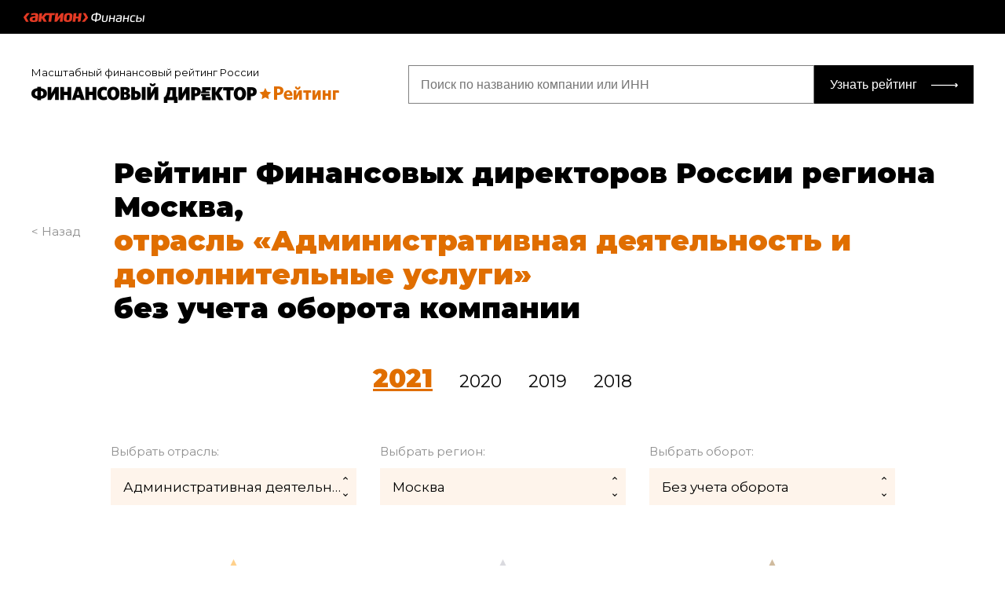

--- FILE ---
content_type: text/html; charset=UTF-8
request_url: https://rating.fd.ru/rating?industry=%D0%90%D0%B4%D0%BC%D0%B8%D0%BD%D0%B8%D1%81%D1%82%D1%80%D0%B0%D1%82%D0%B8%D0%B2%D0%BD%D0%B0%D1%8F+%D0%B4%D0%B5%D1%8F%D1%82%D0%B5%D0%BB%D1%8C%D0%BD%D0%BE%D1%81%D1%82%D1%8C+%D0%B8+%D0%B4%D0%BE%D0%BF%D0%BE%D0%BB%D0%BD%D0%B8%D1%82%D0%B5%D0%BB%D1%8C%D0%BD%D1%8B%D0%B5+%D1%83%D1%81%D0%BB%D1%83%D0%B3%D0%B8&region=%D0%9C%D0%BE%D1%81%D0%BA%D0%B2%D0%B0&page=35&ratingIndex=3481
body_size: 9940
content:
<!DOCTYPE html>
<html lang="ru-RU">
<head>
    <meta charset="UTF-8"/>
    <meta charset="utf-8">
    <meta name="viewport" content="width=device-width, initial-scale=1, shrink-to-fit=no">
    <title>Рейтинг Финансовых директоров России региона Москва, отрасль «Административная деятельность и дополнительные услуги» без учета оборота компании</title>
    <link href="/css/vendor/owlcarousel/owl.carousel.min.css" rel="stylesheet">
<link href="/css/vendor/owlcarousel/owl.theme.default.min.css" rel="stylesheet">
<link href="/css/rating.scheme.css" rel="stylesheet">
<link href="/css/rx-login.css" rel="stylesheet">
<link href="/css/popup.css" rel="stylesheet">
<link href="/css/rating.main.css" rel="stylesheet">
<link href="/css/main-block.css?15062022" rel="stylesheet">    <meta name="csrf-param" content="_csrf">
<meta name="csrf-token" content="qP_Jh-khk8UZdKibfsn4Vy8uP1gsZJgsACm5aMaL9x-elKDInHjlrkYbmeIXgqw-dR1JIFQj92F2Wogus8KUZg==">

    <script>
        var id2UserData = [];
    </script>

    <!-- Yandex.Metrika counter -->
    <script type="text/javascript">
        (function (m, e, t, r, i, k, a) {
            m[i] = m[i] || function () {
                (m[i].a = m[i].a || []).push(arguments)
            };
            m[i].l = 1 * new Date();
            k = e.createElement(t), a = e.getElementsByTagName(t)[0], k.async = 1, k.src = r, a.parentNode.insertBefore(k, a)
        })
        (window, document, "script", "https://mc.yandex.ru/metrika/tag.js", "ym");

        ym(694909, "init", {
            clickmap: true,
            trackLinks: true,
            accurateTrackBounce: true,
            webvisor: true
        });
    </script>

    <!-- start Google Analytics -->
    <script type="text/javascript">
        var _gaq = _gaq || [];
        _gaq.push(['_setAccount', 'UA-1199242-10']);
        _gaq.push(['_setDomainName', '.fd.ru']);
        _gaq.push(['_addOrganic', 'mail.ru', 'q']);
        _gaq.push(['_addOrganic', 'rambler.ru', 'words']);
        _gaq.push(['_addOrganic', 'nova.rambler.ru', 'query']);
        _gaq.push(['_addOrganic', 'nigma.ru', 's']);
        _gaq.push(['_addOrganic', 'blogs.yandex.ru', 'text']);
        _gaq.push(['_addOrganic', 'webalta.ru', 'q']);
        _gaq.push(['_addOrganic', 'aport.ru', 'r']);
        _gaq.push(['_addOrganic', 'akavita.by', 'z']);
        _gaq.push(['_addOrganic', 'meta.ua', 'q']);
        _gaq.push(['_addOrganic', 'bigmir.net', 'q']);
        _gaq.push(['_addOrganic', 'tut.by', 'query']);
        _gaq.push(['_addOrganic', 'all.by', 'query']);
        _gaq.push(['_addOrganic', 'i.ua', 'q']);
        _gaq.push(['_addOrganic', 'online.ua', 'q']);
        _gaq.push(['_addOrganic', 'a.ua', 's']);
        _gaq.push(['_addOrganic', 'ukr.net', 'search_query']);
        _gaq.push(['_addOrganic', 'search.com.ua', 'q']);
        _gaq.push(['_addOrganic', 'search.ua', 'query']);
        _gaq.push(['_addOrganic', 'poisk.ru', 'text']);
        _gaq.push(['_addOrganic', 'km.ru', 'sq']);
        _gaq.push(['_addOrganic', 'liveinternet.ru', 'ask']);
        _gaq.push(['_addOrganic', 'gogo.ru', 'q']);
        _gaq.push(['_addOrganic', 'gde.ru', 'keywords']);
        _gaq.push(['_addOrganic', 'quintura.ru', 'request']);
        _gaq.push(['_addOrganic', 'blogsearch.google.ru', 'q', true]);
        _gaq.push(['_addOrganic', 'google.com.ua', 'q', true]);
        _gaq.push(['_addOrganic', 'images.yandex.ru', 'q', true]);
        _gaq.push(['_addOrganic', 'poisk.ngs.ru', 'q']);
        _gaq.push(['_addOrganic', 'ru.yahoo.com', 'p']);
        _gaq.push(['_addOrganic', 'search.livetool.ru', 'text']);
        _gaq.push(['_addOrganic', 'search.qip.ru', 'query']);
        _gaq.push(['_addOrganic', 'search.ukr.net', 'search_query']);

        _gaq.push(['_trackPageview']);
        _gaq.push(['_trackPageLoadTime']);
        (function () {
            var ga = document.createElement('script');
            ga.type = 'text/javascript';
            ga.async = true;
            ga.src = ('https:' == document.location.protocol ? 'https://ssl' : 'http://www') + '.google-analytics.com/ga.js';
            var s = document.getElementsByTagName('script')[0];
            s.parentNode.insertBefore(ga, s);
        })();
    </script>
    <!-- finish Google Analytics -->
</head>
<body class="page__second">
    <header>
        <a href="/" class="logo__fa">Актион :: Финансы</a>
        <div class="action__container">
            <div class="header__menu" id="loginblock">
            </div>
        </div>
    </header>
    <div>
            <main>
        <div class="wrapper">
                                        <section class="section__header">
                    <a href="/" class="logo__fd">Масштабный финансовый рейтинг России</a>
                    <form class="form__searchrating" id="form__searchrating" action="/search" method="get">
                        <div class="search__rating">
                            <input type="search" name="search__rating" required placeholder="Поиск по названию компании или ИНН">
                            <button type="submit">Узнать рейтинг</button>
                        </div>
                    </form>
                </section>
                    </div>
        
<div class="jumbotron">
    <div class="wrapper">
        <div class="left__cell">
            <a class="back" href="/rating">&lt; Назад</a>            <h1 class="h2">Рейтинг Финансовых директоров России региона Москва, <span class='link__orange'>отрасль «Административная деятельность и дополнительные услуги»</span> без учета оборота компании</h1>
        </div>
        <form class="form__rating" method="get" autocomplete="off" action="/rating">
            <div class="rating__years">
                <nav class="rating__yearslist">
                                            <a class="active" href="/rating?year=2021">2021</a>                                            <a class="" href="/rating?year=2020">2020</a>                                            <a class="" href="/rating?year=2019">2019</a>                                            <a class="" href="/rating?year=2018">2018</a>                                    </nav>
                <input type="hidden" name="year" value="2021">
                <div class="rating__tabpanel" role="tabpanel">
                    
<div class="rating__filter">
    <label for="filter__dep">
        <span>Выбрать отрасль:</span>
        <input type="text" name="industry" id="filter__dep"
               value="Административная деятельность и дополнительные услуги" readonly>
        <ul>
                            <li><a href="">Все отрасли</a></li>
                            <li><a href="">Сельское хозяйство</a></li>
                            <li><a href="">Добыча полезных ископаемых</a></li>
                            <li><a href="">Производство и промышленность</a></li>
                            <li><a href="">Обеспечение электрической энергией, газом и паром</a></li>
                            <li><a href="">Водоснабжение и утилизации отходов</a></li>
                            <li><a href="">Строительство</a></li>
                            <li><a href="">Торговля оптовая и розничная</a></li>
                            <li><a href="">Транспорт</a></li>
                            <li><a href="">Гостиничный бизнес и общепит</a></li>
                            <li><a href="">Телекоммуникации и связь</a></li>
                            <li><a href="">Финансы и страхование</a></li>
                            <li><a href="">Недвижимость</a></li>
                            <li><a href="">Аудит, консалтинг, научная и техническая деятельность</a></li>
                            <li><a href="">Административная деятельность и дополнительные услуги</a></li>
                            <li><a href="">Государственное управление</a></li>
                            <li><a href="">Образование</a></li>
                            <li><a href="">Здравоохранение</a></li>
                            <li><a href="">Культура</a></li>
                            <li><a href="">Бытовые и прочие услуги</a></li>
                            <li><a href="">Домашние хозяйства</a></li>
                            <li><a href="">Деятельность международных организаций</a></li>
                    </ul>
    </label>
    <label for="filter__reg">
        <span>Выбрать регион:</span>
        <input type="text" name="region" id="filter__reg" value="Москва"
               readonly>
        <ul>
                            <li><a href="">Вся Россия</a></li>
                            <li><a href="">Алтайский край</a></li>
                            <li><a href="">Амурская область</a></li>
                            <li><a href="">Архангельская область</a></li>
                            <li><a href="">Астраханская область</a></li>
                            <li><a href="">Байконур</a></li>
                            <li><a href="">Белгородская область</a></li>
                            <li><a href="">Брянская область</a></li>
                            <li><a href="">Владимирская область</a></li>
                            <li><a href="">Волгоградская область</a></li>
                            <li><a href="">Вологодская область</a></li>
                            <li><a href="">Воронежская область</a></li>
                            <li><a href="">Еврейская автономная область</a></li>
                            <li><a href="">Забайкальский край</a></li>
                            <li><a href="">Ивановская область</a></li>
                            <li><a href="">Иркутская область</a></li>
                            <li><a href="">Кабардино-Балкарская Республика</a></li>
                            <li><a href="">Калининградская область</a></li>
                            <li><a href="">Калужская область</a></li>
                            <li><a href="">Камчатский край</a></li>
                            <li><a href="">Кемеровская область</a></li>
                            <li><a href="">Кировская область</a></li>
                            <li><a href="">Костромская область</a></li>
                            <li><a href="">Краснодарский край</a></li>
                            <li><a href="">Красноярский край</a></li>
                            <li><a href="">Курганская область</a></li>
                            <li><a href="">Курская область</a></li>
                            <li><a href="">Ленинградская область</a></li>
                            <li><a href="">Липецкая область</a></li>
                            <li><a href="">Магаданская область</a></li>
                            <li><a href="">Москва</a></li>
                            <li><a href="">Московская область</a></li>
                            <li><a href="">Мурманская область</a></li>
                            <li><a href="">Ненецкий автономный округ</a></li>
                            <li><a href="">Нижегородская область</a></li>
                            <li><a href="">Новгородская область</a></li>
                            <li><a href="">Новосибирская область</a></li>
                            <li><a href="">Омская область</a></li>
                            <li><a href="">Оренбургская область</a></li>
                            <li><a href="">Орловская область</a></li>
                            <li><a href="">Пензенская область</a></li>
                            <li><a href="">Пермский край</a></li>
                            <li><a href="">Приморский край</a></li>
                            <li><a href="">Псковская область</a></li>
                            <li><a href="">Республика Адыгея</a></li>
                            <li><a href="">Республика Алтай</a></li>
                            <li><a href="">Республика Башкортостан</a></li>
                            <li><a href="">Республика Бурятия</a></li>
                            <li><a href="">Республика Дагестан</a></li>
                            <li><a href="">Республика Ингушетия</a></li>
                            <li><a href="">Республика Калмыкия</a></li>
                            <li><a href="">Республика Карачаево-Черкесия</a></li>
                            <li><a href="">Республика Карелия</a></li>
                            <li><a href="">Республика Коми</a></li>
                            <li><a href="">Республика Крым</a></li>
                            <li><a href="">Республика Марий Эл</a></li>
                            <li><a href="">Республика Мордовия</a></li>
                            <li><a href="">Республика Саха (Якутия)</a></li>
                            <li><a href="">Республика Северная Осетия — Алания</a></li>
                            <li><a href="">Республика Татарстан</a></li>
                            <li><a href="">Республика Тыва</a></li>
                            <li><a href="">Республика Хакасия</a></li>
                            <li><a href="">Ростовская область</a></li>
                            <li><a href="">Рязанская область</a></li>
                            <li><a href="">Самарская область</a></li>
                            <li><a href="">Санкт-Петербург</a></li>
                            <li><a href="">Саратовская область</a></li>
                            <li><a href="">Сахалинская область</a></li>
                            <li><a href="">Свердловская область</a></li>
                            <li><a href="">Севастополь</a></li>
                            <li><a href="">Смоленская область</a></li>
                            <li><a href="">Ставропольский край</a></li>
                            <li><a href="">Тамбовская область</a></li>
                            <li><a href="">Тверская область</a></li>
                            <li><a href="">Томская область</a></li>
                            <li><a href="">Тульская область</a></li>
                            <li><a href="">Тюменская область</a></li>
                            <li><a href="">Удмуртская Республика</a></li>
                            <li><a href="">Ульяновская область</a></li>
                            <li><a href="">Хабаровский край</a></li>
                            <li><a href="">Ханты-Мансийский автономный округ Югра</a></li>
                            <li><a href="">Челябинская область</a></li>
                            <li><a href="">Чеченская республика</a></li>
                            <li><a href="">Чувашская Республика</a></li>
                            <li><a href="">Чукотский автономный округ</a></li>
                            <li><a href="">Ямало-Ненецкий автономный округ</a></li>
                            <li><a href="">Ярославская область</a></li>
                    </ul>
    </label>
    <label for="filter__ret">
        <span>Выбрать оборот:</span>
        <input type="text" name="balance" id="filter__ret" value="Без учета оборота"
               readonly>
        <ul>
                            <li><a href="">Без учета оборота</a></li>
                            <li><a href="">От 0 до 120 млн</a></li>
                            <li><a href="">От 120 до 800 млн</a></li>
                            <li><a href="">От 800 млн до 2 млрд</a></li>
                            <li><a href="">От 2 млрд до 50 млрд</a></li>
                            <li><a href="">От 50 млрд</a></li>
                    </ul>
    </label>
</div>
                    <div class="rating__result active" role="tab" id="2021">
                                                    
<div onclick="document.location.href='/rating/company/1077799005426';">
    <p class="rating__gold">1</p>
    <!--<p class="rating__delta">+25 666</p>-->
    <p class="rating__publish">Финансовый директор</p>
    <p class="rating__laureate">ФОНД "РОСКОНГРЕСС"</p>
    <p class="rating__score">1033.2 балла</p>
</div>
                                                    
<div onclick="document.location.href='/rating/company/1127746213462';">
    <p class="rating__silver">2</p>
    <!--<p class="rating__delta">+25 666</p>-->
    <p class="rating__publish">Финансовый директор</p>
    <p class="rating__laureate">ООО "ДЕНТСПЛАЙ СИРОНА"</p>
    <p class="rating__score">1013.2 баллов</p>
</div>
                                                    
<div onclick="document.location.href='/rating/company/1096315004720';">
    <p class="rating__bronze">3</p>
    <!--<p class="rating__delta">+25 666</p>-->
    <p class="rating__publish">Финансовый директор</p>
    <p class="rating__laureate">ООО "СКМ"</p>
    <p class="rating__score">1010.2 баллов</p>
</div>
                                            </div>
                </div>
            </div>
        </form>
    </div>
</div>
<div class="wrapper">
    <ol class="ratinglist">
                    <li class="ratinglist__header">
                <span class="ratinglist_counter"></span>
                <picture class="ratinglist_image"></picture>
                <span class="ratinglist_company">Название компании</span>
                <span class="ratinglist_name">Участник</span>
                <span class="ratinglist_score">Баллы</span>
            </li>
                <li data-key="21304868">
<span class="ratinglist_counter" rating-index="341">341</span>
<picture class="ratinglist_image icon-tag_administrative"></picture>
<a href="/rating/company/5167746386770" class="ratinglist_company">
    ООО "НОВАТОР"</a>
<span class="ratinglist_name">
    <samp>Финансовый директор</samp>
    <ins class="link__add">
        <a href="" data-target="popup__fio" data-ogrn="5167746386770">Добавить данные</a>
    </ins>
</span>
<span class="ratinglist_score">787.2</span></li>
<li data-key="21385285">
<span class="ratinglist_counter" rating-index="342">342</span>
<picture class="ratinglist_image icon-tag_administrative"></picture>
<a href="/rating/company/1057746107132" class="ratinglist_company">
    ООО"СИ-КОРП"</a>
<span class="ratinglist_name">
    <samp>Финансовый директор</samp>
    <ins class="link__add">
        <a href="" data-target="popup__fio" data-ogrn="1057746107132">Добавить данные</a>
    </ins>
</span>
<span class="ratinglist_score">787.2</span></li>
<li data-key="21330981">
<span class="ratinglist_counter" rating-index="343">343</span>
<picture class="ratinglist_image icon-tag_administrative"></picture>
<a href="/rating/company/1167746655581" class="ratinglist_company">
    ООО "ТУРОПЕРАТОР РУСЬ"</a>
<span class="ratinglist_name">
    <samp>Финансовый директор</samp>
    <ins class="link__add">
        <a href="" data-target="popup__fio" data-ogrn="1167746655581">Добавить данные</a>
    </ins>
</span>
<span class="ratinglist_score">787.2</span></li>
<li data-key="21325861">
<span class="ratinglist_counter" rating-index="344">344</span>
<picture class="ratinglist_image icon-tag_administrative"></picture>
<a href="/rating/company/1157746011587" class="ratinglist_company">
    ООО "РУСЬ-ИНТЕЛ"</a>
<span class="ratinglist_name">
    <samp>Финансовый директор</samp>
    <ins class="link__add">
        <a href="" data-target="popup__fio" data-ogrn="1157746011587">Добавить данные</a>
    </ins>
</span>
<span class="ratinglist_score">787.2</span></li>
<li data-key="21330992">
<span class="ratinglist_counter" rating-index="345">345</span>
<picture class="ratinglist_image icon-tag_administrative"></picture>
<a href="/rating/company/1177746577216" class="ratinglist_company">
    ООО "ВИЗА СЕРВИС"</a>
<span class="ratinglist_name">
    <samp>Финансовый директор</samp>
    <ins class="link__add">
        <a href="" data-target="popup__fio" data-ogrn="1177746577216">Добавить данные</a>
    </ins>
</span>
<span class="ratinglist_score">787.1</span></li>
<li data-key="21393817">
<span class="ratinglist_counter" rating-index="346">346</span>
<picture class="ratinglist_image icon-tag_administrative"></picture>
<a href="/rating/company/1027739287630" class="ratinglist_company">
    ООО "АНТИК-ЛГ"</a>
<span class="ratinglist_name">
    <samp>Финансовый директор</samp>
    <ins class="link__add">
        <a href="" data-target="popup__fio" data-ogrn="1027739287630">Добавить данные</a>
    </ins>
</span>
<span class="ratinglist_score">787.1</span></li>
<li data-key="21320610">
<span class="ratinglist_counter" rating-index="347">347</span>
<picture class="ratinglist_image icon-tag_administrative"></picture>
<a href="/rating/company/1085003000411" class="ratinglist_company">
    ООО "АСК-ТУР"</a>
<span class="ratinglist_name">
    <samp>Финансовый директор</samp>
    <ins class="link__add">
        <a href="" data-target="popup__fio" data-ogrn="1085003000411">Добавить данные</a>
    </ins>
</span>
<span class="ratinglist_score">787.1</span></li>
<li data-key="21328735">
<span class="ratinglist_counter" rating-index="348">348</span>
<picture class="ratinglist_image icon-tag_administrative"></picture>
<a href="/rating/company/1147746316410" class="ratinglist_company">
    ООО "ВИАЛ ТРЕВЕЛ"</a>
<span class="ratinglist_name">
    <samp>Финансовый директор</samp>
    <ins class="link__add">
        <a href="" data-target="popup__fio" data-ogrn="1147746316410">Добавить данные</a>
    </ins>
</span>
<span class="ratinglist_score">787.1</span></li>
<li data-key="21369476">
<span class="ratinglist_counter" rating-index="349">349</span>
<picture class="ratinglist_image icon-tag_administrative"></picture>
<a href="/rating/company/1097746499586" class="ratinglist_company">
    ООО "АКАДЕМИЯ КЛИНИНГА"</a>
<span class="ratinglist_name">
    <samp>Финансовый директор</samp>
    <ins class="link__add">
        <a href="" data-target="popup__fio" data-ogrn="1097746499586">Добавить данные</a>
    </ins>
</span>
<span class="ratinglist_score">787.1</span></li>
<li data-key="21339104">
<span class="ratinglist_counter" rating-index="350">350</span>
<picture class="ratinglist_image icon-tag_administrative"></picture>
<a href="/rating/company/1117746816000" class="ratinglist_company">
    ООО "СТАДИКУБ"</a>
<span class="ratinglist_name">
    <samp>Финансовый директор</samp>
    <ins class="link__add">
        <a href="" data-target="popup__fio" data-ogrn="1117746816000">Добавить данные</a>
    </ins>
</span>
<span class="ratinglist_score">787.1</span></li>
<ul class="pagination"><li class="prev"><a href="/rating/index?industry=%D0%90%D0%B4%D0%BC%D0%B8%D0%BD%D0%B8%D1%81%D1%82%D1%80%D0%B0%D1%82%D0%B8%D0%B2%D0%BD%D0%B0%D1%8F+%D0%B4%D0%B5%D1%8F%D1%82%D0%B5%D0%BB%D1%8C%D0%BD%D0%BE%D1%81%D1%82%D1%8C+%D0%B8+%D0%B4%D0%BE%D0%BF%D0%BE%D0%BB%D0%BD%D0%B8%D1%82%D0%B5%D0%BB%D1%8C%D0%BD%D1%8B%D0%B5+%D1%83%D1%81%D0%BB%D1%83%D0%B3%D0%B8&amp;region=%D0%9C%D0%BE%D1%81%D0%BA%D0%B2%D0%B0&amp;page=34&amp;ratingIndex=3481&amp;per-page=10" data-page="33">&laquo;</a></li>
<li><a href="/rating/index?industry=%D0%90%D0%B4%D0%BC%D0%B8%D0%BD%D0%B8%D1%81%D1%82%D1%80%D0%B0%D1%82%D0%B8%D0%B2%D0%BD%D0%B0%D1%8F+%D0%B4%D0%B5%D1%8F%D1%82%D0%B5%D0%BB%D1%8C%D0%BD%D0%BE%D1%81%D1%82%D1%8C+%D0%B8+%D0%B4%D0%BE%D0%BF%D0%BE%D0%BB%D0%BD%D0%B8%D1%82%D0%B5%D0%BB%D1%8C%D0%BD%D1%8B%D0%B5+%D1%83%D1%81%D0%BB%D1%83%D0%B3%D0%B8&amp;region=%D0%9C%D0%BE%D1%81%D0%BA%D0%B2%D0%B0&amp;page=30&amp;ratingIndex=3481&amp;per-page=10" data-page="29">30</a></li>
<li><a href="/rating/index?industry=%D0%90%D0%B4%D0%BC%D0%B8%D0%BD%D0%B8%D1%81%D1%82%D1%80%D0%B0%D1%82%D0%B8%D0%B2%D0%BD%D0%B0%D1%8F+%D0%B4%D0%B5%D1%8F%D1%82%D0%B5%D0%BB%D1%8C%D0%BD%D0%BE%D1%81%D1%82%D1%8C+%D0%B8+%D0%B4%D0%BE%D0%BF%D0%BE%D0%BB%D0%BD%D0%B8%D1%82%D0%B5%D0%BB%D1%8C%D0%BD%D1%8B%D0%B5+%D1%83%D1%81%D0%BB%D1%83%D0%B3%D0%B8&amp;region=%D0%9C%D0%BE%D1%81%D0%BA%D0%B2%D0%B0&amp;page=31&amp;ratingIndex=3481&amp;per-page=10" data-page="30">31</a></li>
<li><a href="/rating/index?industry=%D0%90%D0%B4%D0%BC%D0%B8%D0%BD%D0%B8%D1%81%D1%82%D1%80%D0%B0%D1%82%D0%B8%D0%B2%D0%BD%D0%B0%D1%8F+%D0%B4%D0%B5%D1%8F%D1%82%D0%B5%D0%BB%D1%8C%D0%BD%D0%BE%D1%81%D1%82%D1%8C+%D0%B8+%D0%B4%D0%BE%D0%BF%D0%BE%D0%BB%D0%BD%D0%B8%D1%82%D0%B5%D0%BB%D1%8C%D0%BD%D1%8B%D0%B5+%D1%83%D1%81%D0%BB%D1%83%D0%B3%D0%B8&amp;region=%D0%9C%D0%BE%D1%81%D0%BA%D0%B2%D0%B0&amp;page=32&amp;ratingIndex=3481&amp;per-page=10" data-page="31">32</a></li>
<li><a href="/rating/index?industry=%D0%90%D0%B4%D0%BC%D0%B8%D0%BD%D0%B8%D1%81%D1%82%D1%80%D0%B0%D1%82%D0%B8%D0%B2%D0%BD%D0%B0%D1%8F+%D0%B4%D0%B5%D1%8F%D1%82%D0%B5%D0%BB%D1%8C%D0%BD%D0%BE%D1%81%D1%82%D1%8C+%D0%B8+%D0%B4%D0%BE%D0%BF%D0%BE%D0%BB%D0%BD%D0%B8%D1%82%D0%B5%D0%BB%D1%8C%D0%BD%D1%8B%D0%B5+%D1%83%D1%81%D0%BB%D1%83%D0%B3%D0%B8&amp;region=%D0%9C%D0%BE%D1%81%D0%BA%D0%B2%D0%B0&amp;page=33&amp;ratingIndex=3481&amp;per-page=10" data-page="32">33</a></li>
<li><a href="/rating/index?industry=%D0%90%D0%B4%D0%BC%D0%B8%D0%BD%D0%B8%D1%81%D1%82%D1%80%D0%B0%D1%82%D0%B8%D0%B2%D0%BD%D0%B0%D1%8F+%D0%B4%D0%B5%D1%8F%D1%82%D0%B5%D0%BB%D1%8C%D0%BD%D0%BE%D1%81%D1%82%D1%8C+%D0%B8+%D0%B4%D0%BE%D0%BF%D0%BE%D0%BB%D0%BD%D0%B8%D1%82%D0%B5%D0%BB%D1%8C%D0%BD%D1%8B%D0%B5+%D1%83%D1%81%D0%BB%D1%83%D0%B3%D0%B8&amp;region=%D0%9C%D0%BE%D1%81%D0%BA%D0%B2%D0%B0&amp;page=34&amp;ratingIndex=3481&amp;per-page=10" data-page="33">34</a></li>
<li class="strong"><a href="/rating/index?industry=%D0%90%D0%B4%D0%BC%D0%B8%D0%BD%D0%B8%D1%81%D1%82%D1%80%D0%B0%D1%82%D0%B8%D0%B2%D0%BD%D0%B0%D1%8F+%D0%B4%D0%B5%D1%8F%D1%82%D0%B5%D0%BB%D1%8C%D0%BD%D0%BE%D1%81%D1%82%D1%8C+%D0%B8+%D0%B4%D0%BE%D0%BF%D0%BE%D0%BB%D0%BD%D0%B8%D1%82%D0%B5%D0%BB%D1%8C%D0%BD%D1%8B%D0%B5+%D1%83%D1%81%D0%BB%D1%83%D0%B3%D0%B8&amp;region=%D0%9C%D0%BE%D1%81%D0%BA%D0%B2%D0%B0&amp;page=35&amp;ratingIndex=3481&amp;per-page=10" data-page="34">35</a></li>
<li><a href="/rating/index?industry=%D0%90%D0%B4%D0%BC%D0%B8%D0%BD%D0%B8%D1%81%D1%82%D1%80%D0%B0%D1%82%D0%B8%D0%B2%D0%BD%D0%B0%D1%8F+%D0%B4%D0%B5%D1%8F%D1%82%D0%B5%D0%BB%D1%8C%D0%BD%D0%BE%D1%81%D1%82%D1%8C+%D0%B8+%D0%B4%D0%BE%D0%BF%D0%BE%D0%BB%D0%BD%D0%B8%D1%82%D0%B5%D0%BB%D1%8C%D0%BD%D1%8B%D0%B5+%D1%83%D1%81%D0%BB%D1%83%D0%B3%D0%B8&amp;region=%D0%9C%D0%BE%D1%81%D0%BA%D0%B2%D0%B0&amp;page=36&amp;ratingIndex=3481&amp;per-page=10" data-page="35">36</a></li>
<li><a href="/rating/index?industry=%D0%90%D0%B4%D0%BC%D0%B8%D0%BD%D0%B8%D1%81%D1%82%D1%80%D0%B0%D1%82%D0%B8%D0%B2%D0%BD%D0%B0%D1%8F+%D0%B4%D0%B5%D1%8F%D1%82%D0%B5%D0%BB%D1%8C%D0%BD%D0%BE%D1%81%D1%82%D1%8C+%D0%B8+%D0%B4%D0%BE%D0%BF%D0%BE%D0%BB%D0%BD%D0%B8%D1%82%D0%B5%D0%BB%D1%8C%D0%BD%D1%8B%D0%B5+%D1%83%D1%81%D0%BB%D1%83%D0%B3%D0%B8&amp;region=%D0%9C%D0%BE%D1%81%D0%BA%D0%B2%D0%B0&amp;page=37&amp;ratingIndex=3481&amp;per-page=10" data-page="36">37</a></li>
<li><a href="/rating/index?industry=%D0%90%D0%B4%D0%BC%D0%B8%D0%BD%D0%B8%D1%81%D1%82%D1%80%D0%B0%D1%82%D0%B8%D0%B2%D0%BD%D0%B0%D1%8F+%D0%B4%D0%B5%D1%8F%D1%82%D0%B5%D0%BB%D1%8C%D0%BD%D0%BE%D1%81%D1%82%D1%8C+%D0%B8+%D0%B4%D0%BE%D0%BF%D0%BE%D0%BB%D0%BD%D0%B8%D1%82%D0%B5%D0%BB%D1%8C%D0%BD%D1%8B%D0%B5+%D1%83%D1%81%D0%BB%D1%83%D0%B3%D0%B8&amp;region=%D0%9C%D0%BE%D1%81%D0%BA%D0%B2%D0%B0&amp;page=38&amp;ratingIndex=3481&amp;per-page=10" data-page="37">38</a></li>
<li><a href="/rating/index?industry=%D0%90%D0%B4%D0%BC%D0%B8%D0%BD%D0%B8%D1%81%D1%82%D1%80%D0%B0%D1%82%D0%B8%D0%B2%D0%BD%D0%B0%D1%8F+%D0%B4%D0%B5%D1%8F%D1%82%D0%B5%D0%BB%D1%8C%D0%BD%D0%BE%D1%81%D1%82%D1%8C+%D0%B8+%D0%B4%D0%BE%D0%BF%D0%BE%D0%BB%D0%BD%D0%B8%D1%82%D0%B5%D0%BB%D1%8C%D0%BD%D1%8B%D0%B5+%D1%83%D1%81%D0%BB%D1%83%D0%B3%D0%B8&amp;region=%D0%9C%D0%BE%D1%81%D0%BA%D0%B2%D0%B0&amp;page=39&amp;ratingIndex=3481&amp;per-page=10" data-page="38">39</a></li>
<li class="next"><a href="/rating/index?industry=%D0%90%D0%B4%D0%BC%D0%B8%D0%BD%D0%B8%D1%81%D1%82%D1%80%D0%B0%D1%82%D0%B8%D0%B2%D0%BD%D0%B0%D1%8F+%D0%B4%D0%B5%D1%8F%D1%82%D0%B5%D0%BB%D1%8C%D0%BD%D0%BE%D1%81%D1%82%D1%8C+%D0%B8+%D0%B4%D0%BE%D0%BF%D0%BE%D0%BB%D0%BD%D0%B8%D1%82%D0%B5%D0%BB%D1%8C%D0%BD%D1%8B%D0%B5+%D1%83%D1%81%D0%BB%D1%83%D0%B3%D0%B8&amp;region=%D0%9C%D0%BE%D1%81%D0%BA%D0%B2%D0%B0&amp;page=36&amp;ratingIndex=3481&amp;per-page=10" data-page="35">&raquo;</a></li></ul>    </ol>
</div>    </main>
    </div>
    <div class="popup popup__fio" id="popup__fio">
        <div class="popup__content">
            <div class="popup__close"></div>
            <div class="popup__body">
                <div class="popup__header">Добавить финансового директора</div>
                <form id="changename">
                    <label>Фамилия Имя Отчество</label>
                    <input type="text" name="fullname" placeholder="Иванов Иван Иванович">
                    <label>Должность</label>
                    <input type="text" name="post" placeholder="Финансовый директор">
                    <label>Общий стаж, лет</label>
                    <input type="number" name="experience" placeholder="10">
                    <label>Дата начала работы</label>
                    <input type="date" name="date" placeholder="12.03.2005">
                    <label>Город</label>
                    <input type="text" name="city" placeholder="Москва">
                    <input type="hidden" name="bitrix_id" value="0">
                    <!--<input type="text" name="phone" placeholder="Телефон">
                    <input type="text" name="email" placeholder="Email">-->
                    <input type="hidden" name="ogrn">
                    <button type="submit" class="button_black">Добавить</button>
                    <p class="success">Ваши данные отправлены на модерацию, в течение 24 часов будут опубликованы в
                        рейтинге</p>
                </form>
            </div>
        </div>
    </div>
    <footer>
        <section class="wrapper">
            <div class="footer__menu">
                <img src="/img/fd_r_logo.png" alt="Финансовый директор :: Рейтинг">
                <nav>
                    <a href="/page/faq">FAQ</a>                    <a href="/page/short">Методика</a>                    <a href="mailto:rating-fd@fd.ru">Контакты</a>                    <a href="mailto:rating-fd@fd.ru">Рекламодателям</a>                </nav>
                <a href="/" class="button__orange">Узнать рейтинг</a>
            </div>
            <div class="footer__copy">
                <p class="copy__policy">Все права защищены. Полное или частичное копирование любых материалов сайта
                    возможно только с письменного разрешения редакции. Нарушение авторских прав влечет за собой
                    ответственность в соответствии с законодательством РФ. Настоящий сайт не является средством массовой
                    информации. Любое использование материалов допускается только при наличии гиперссылки</p>
                <p class="copy__af">© Актион-Финансы, 2025</p>
            </div>
        </section>
    </footer>
<script src="/js/jquery-3.3.1.min.js"></script>
<script src="/js/vendor/owlcarousel/owl.carousel.min.js"></script>
<script src="/js/chart.js"></script>
<script src="/js/util.js"></script>
<script src="/js/rating.custom.js"></script>
<script src="/js/popup.js"></script>
<script src="/js/rating.main.js"></script>
<script type="text/javascript" src="https://vk.com/js/api/share.js?93" charset="windows-1251"></script>


<script>
    window.landingConfigs = {};
    window.landingConfigs.rootUrl = 'https://rating.fd.ru';
    window.landingConfigs.app = 'rating-fd-ru';
    window.landingConfigs.appId = 22;
    window.landingConfigs.callbackUrl = 'http%3A%2F%2Frating.fd.ru%2Frating%3Findustry%3D%25D0%2590%25D0%25B4%25D0%25BC%25D0%25B8%25D0%25BD%25D0%25B8%25D1%2581%25D1%2582%25D1%2580%25D0%25B0%25D1%2582%25D0%25B8%25D0%25B2%25D0%25BD%25D0%25B0%25D1%258F%2B%25D0%25B4%25D0%25B5%25D1%258F%25D1%2582%25D0%25B5%25D0%25BB%25D1%258C%25D0%25BD%25D0%25BE%25D1%2581%25D1%2582%25D1%258C%2B%25D0%25B8%2B%25D0%25B4%25D0%25BE%25D0%25BF%25D0%25BE%25D0%25BB%25D0%25BD%25D0%25B8%25D1%2582%25D0%25B5%25D0%25BB%25D1%258C%25D0%25BD%25D1%258B%25D0%25B5%2B%25D1%2583%25D1%2581%25D0%25BB%25D1%2583%25D0%25B3%25D0%25B8%26region%3D%25D0%259C%25D0%25BE%25D1%2581%25D0%25BA%25D0%25B2%25D0%25B0%26page%3D35%26ratingIndex%3D3481';
    window.landingConfigs.form = 4;
    window.landingConfigs.rand = 'b35a87446e3be1f456beeccd21b52916';
    window.landingConfigs.sig = 'af078d8073affa9131fe778cdfe3e8c7';
</script>

<noscript>
    <div><img src="https://mc.yandex.ru/watch/694909" style="position:absolute; left:-9999px;" alt=""/></div>
</noscript>
<!-- /Yandex.Metrika counter -->
<script type="text/javascript">
    var APP_ID = 22;
    var EMV_ID = 145;
    window.ID2_SITE_USER_ID = 0;
    var BLOCK_LOGIN = false;
    var senddata_login=false;
    var senddata_logout=false;
    var iduser = null;
    var id2user = {};

    function onActionEventsLoad() {
        window.ActionEvents.init({
            publicationCode: EMV_ID,
        });
    }

    function connectFallbackLoader() {
        var script = document.createElement('script');

        script.async = true;
        script.src = 'https://s3.action-media.ru/widgets/loader.js';
        script.onload = onLoadLoaderScript;

        document.getElementsByTagName('head')[0].appendChild(script);
    }

    //Подключаем loader
    function connectLoader() {
        var script = document.createElement('script');

        script.async = true;
        script.src = 'https://cdn.action-mcfr.ru/widgets/loader.js';
        script.onload = onLoadLoaderScript;

        document.getElementsByTagName('head')[0].appendChild(script);
    }

    //Загружаем виджет
    function onLoadLoaderScript() {
        window.WidgetLoader.load({ name: 'authButtonExternal' }, onAuthButtonLoad); // кнопка
        window.WidgetLoader.load({ name: 'marketingLib' }, onActionEventsLoad); // отправка событий
    }

    //Инициализируем виджет - на момент инициализации html элемент с id передаваемым в loginblock, должен быть доступен
    function onAuthButtonLoad() {
        window.ActionAuthButtonExternal.init({
            appid: APP_ID,
            emid: EMV_ID,
            user: iduser,
            loginblock: 'loginblock',
            theme: 'ss',
            supportlink: 'https://id2.action-media.ru/Feedback',
            reglink: 'https://id2.action-media.ru/Account/Registration?appid=22&callbackurl=http%3A%2F%2Frating.fd.ru%2Frating%3Findustry%3D%25D0%2590%25D0%25B4%25D0%25BC%25D0%25B8%25D0%25BD%25D0%25B8%25D1%2581%25D1%2582%25D1%2580%25D0%25B0%25D1%2582%25D0%25B8%25D0%25B2%25D0%25BD%25D0%25B0%25D1%258F%2B%25D0%25B4%25D0%25B5%25D1%258F%25D1%2582%25D0%25B5%25D0%25BB%25D1%258C%25D0%25BD%25D0%25BE%25D1%2581%25D1%2582%25D1%258C%2B%25D0%25B8%2B%25D0%25B4%25D0%25BE%25D0%25BF%25D0%25BE%25D0%25BB%25D0%25BD%25D0%25B8%25D1%2582%25D0%25B5%25D0%25BB%25D1%258C%25D0%25BD%25D1%258B%25D0%25B5%2B%25D1%2583%25D1%2581%25D0%25BB%25D1%2583%25D0%25B3%25D0%25B8%26region%3D%25D0%259C%25D0%25BE%25D1%2581%25D0%25BA%25D0%25B2%25D0%25B0%26page%3D35%26ratingIndex%3D3481&form=4&rand=b35a87446e3be1f456beeccd21b52916&sig=af078d8073affa9131fe778cdfe3e8c7',
            mode: 'prod',
            onUserChange: onUserChange,
            onTokenChange: onTokenChange,

        });


    }

    function onUserChange(a){
        window.ID2_SITE_USER_ID = a['id'];
    };

    function onTokenChange(a){
        window.userIdToken=window.ActionAuthButtonExternal.getTokenValue();
    };

    connectLoader();
</script>
<div class='popupauth'>
    <div class="form-close"></div>
    <div class="pop_up_block">
        <div id="rx-inline-block" style="width: 100%;">
            <form accept-charset="utf-8" action="https://id2.action-media.ru/Account/Login"
                  class="rx-box rx-box-inline rx-form" id="rx-form" method="POST" name="MainForm">
                <input name="appid" type="hidden" value="22"/>
                <input name="sig" type="hidden" value="af078d8073affa9131fe778cdfe3e8c7"/>
                <input name="rand" type="hidden" value="b35a87446e3be1f456beeccd21b52916"/>
                <input name="callbackurl" type="hidden" value="http%3A%2F%2Frating.fd.ru%2Frating%3Findustry%3D%25D0%2590%25D0%25B4%25D0%25BC%25D0%25B8%25D0%25BD%25D0%25B8%25D1%2581%25D1%2582%25D1%2580%25D0%25B0%25D1%2582%25D0%25B8%25D0%25B2%25D0%25BD%25D0%25B0%25D1%258F%2B%25D0%25B4%25D0%25B5%25D1%258F%25D1%2582%25D0%25B5%25D0%25BB%25D1%258C%25D0%25BD%25D0%25BE%25D1%2581%25D1%2582%25D1%258C%2B%25D0%25B8%2B%25D0%25B4%25D0%25BE%25D0%25BF%25D0%25BE%25D0%25BB%25D0%25BD%25D0%25B8%25D1%2582%25D0%25B5%25D0%25BB%25D1%258C%25D0%25BD%25D1%258B%25D0%25B5%2B%25D1%2583%25D1%2581%25D0%25BB%25D1%2583%25D0%25B3%25D0%25B8%26region%3D%25D0%259C%25D0%25BE%25D1%2581%25D0%25BA%25D0%25B2%25D0%25B0%26page%3D35%26ratingIndex%3D3481"/>
                <div class="rx-box-main">
                    <div class="rx-h1">Зарегистрируйтесь на сайте, чтобы добавить данные о финансовом директоре!</div>
                    <div class="rx-p"><p class="rx-p">Рейтинг финансового директора специальный проект Актион Финансы.
                            После регистрации вы сможете оформить пробный доступ к журналу «Финансовый директор»,
                            Системе «Финансовый директор», Сервису «Финансовый директор: Контрагенты» и Высшей школе
                            финансового директора. А также пользоваться сайтом fd.ru и остальными проектами</p></div>
                    <div class="rx-cascade">
                        <div class="rx-cascade-1">
                            <div class="rx-h2">У меня есть пароль</div>
                            <div class="rx-textbox-group">
                                <input class="rx-textbox rx-first" id="rx-user-field" name="login"
                                       placeholder="Эл. почта или логин" type="text"/>
                                <div class="rx-textbox-append rx-last" id="rx-pass-reading">
                                    <input class="rx-textbox" id="rx-pass-field" name="pass" placeholder="Пароль"
                                           type="password"/>
                                    <div class="rx-textbox-addon">
                                        <span class="rx-link rx-link-black rx-link-pseudo"
                                              id="rx-pass-remind">напомнить</span></div>
                                </div>
                                <div class="rx-textbox-append rx-transparent rx-hidden rx-last" id="rx-pass-reminding">
                                    <span class="rx-textbox">Пароль отправлен на почту</span>
                                    <div class="rx-textbox-addon">
                                        <span class="rx-whatever" id="rx-pass-read">Ввести</span></div>
                                </div>
                            </div>
                        </div>
                        <div class="rx-cascade-2">
                        </div>
                        <div class="rx-cascade-3">
                            <div class="rx-h2"> Я тут впервые</div>
                            <div class="rx-h2">
                                <a class="rx-link rx-button-yellow rx-registration paywall-reg-button"
                                   href="https://id2.action-media.ru/Account/Registration?appid=22&callbackurl=http%3A%2F%2Frating.fd.ru%2Frating%3Findustry%3D%25D0%2590%25D0%25B4%25D0%25BC%25D0%25B8%25D0%25BD%25D0%25B8%25D1%2581%25D1%2582%25D1%2580%25D0%25B0%25D1%2582%25D0%25B8%25D0%25B2%25D0%25BD%25D0%25B0%25D1%258F%2B%25D0%25B4%25D0%25B5%25D1%258F%25D1%2582%25D0%25B5%25D0%25BB%25D1%258C%25D0%25BD%25D0%25BE%25D1%2581%25D1%2582%25D1%258C%2B%25D0%25B8%2B%25D0%25B4%25D0%25BE%25D0%25BF%25D0%25BE%25D0%25BB%25D0%25BD%25D0%25B8%25D1%2582%25D0%25B5%25D0%25BB%25D1%258C%25D0%25BD%25D1%258B%25D0%25B5%2B%25D1%2583%25D1%2581%25D0%25BB%25D1%2583%25D0%25B3%25D0%25B8%26region%3D%25D0%259C%25D0%25BE%25D1%2581%25D0%25BA%25D0%25B2%25D0%25B0%26page%3D35%26ratingIndex%3D3481&form=4&rand=b35a87446e3be1f456beeccd21b52916&sig=af078d8073affa9131fe778cdfe3e8c7"
                                   rel="nofollow">
                                    <span>Зарегистрироваться</span>
                                </a>
                            </div>
                            <div class="rx__smalltitle">
                                И получить доступ на сайт<br/>
                                Займет минуту!
                            </div>
                        </div>
                    </div>
                    <div class="rx-cascade">
                        <div class="rx-cascade-1 rx-cascade-hint">
                            <div class="rx-submit">
                                <div class="rx-submit-hint rx-hidden" id="rx-hint-empty-user">
                                    Введите эл.&nbsp;почту или логин
                                </div>
                                <div class="rx-submit-hint rx-hidden" id="rx-hint-wrong-user">
                                    Неизвестная почта или логин
                                </div>
                                <div class="rx-submit-hint rx-hidden" id="rx-hint-wrong-pass">
                                    Неизвестная почта или&nbsp;логин
                                </div>
                                <div class="rx-submit-hint rx-hidden" id="rx-hint-empty-pass">
                                    Введите пароль
                                </div>
                            </div>
                        </div>
                        <div class="rx-cascade-2">
                        </div>
                    </div>
                    <div class="rx-cascade">
                        <div class="rx-submit">
                            <button class="rx-button rx-button-branded rx-button-large" id="rx-form-submit"
                                    type="submit">Войти
                            </button>
                            <div class="soc-reg-auth-container">
                                <div class="text-container h-hidden-mobile">или</div>
                                <div class="button-container" style="padding-top: 0;">
                                    <div class="id2-soc id2-socreg-vk"></div>
                                    <div class="id2-soc id2-socreg-fb"></div>
                                    <div class="id2-soc id2-socreg-ok"></div>
                                    <div class="id2-soc id2-socreg-ma"></div>
                                    <div class="id2-soc id2-socreg-go"></div>
                                    <div class="id2-soc id2-socreg-ya"></div>
                                </div>
                            </div>
                        </div>
                    </div>
                </div>
                <div class="rx-box-footer rx-footer rx-footer-inline">
                    <div class="rx-logo rx-logo-bravo">
                        &lt;Актион&gt;
                    </div>
                    Медиагруппа и сеть профессиональных сайтов
                </div>
            </form>
        </div>
    </div>
</div>
<div class="fancy-overlay"></div>
</body>
</html>


--- FILE ---
content_type: text/html; charset=UTF-8
request_url: https://rating.fd.ru/rating?csopid=c91c6ab7-ea0c-4e08-a6b7-60f2908c8906&industry=%D0%90%D0%B4%D0%BC%D0%B8%D0%BD%D0%B8%D1%81%D1%82%D1%80%D0%B0%D1%82%D0%B8%D0%B2%D0%BD%D0%B0%D1%8F+%D0%B4%D0%B5%D1%8F%D1%82%D0%B5%D0%BB%D1%8C%D0%BD%D0%BE%D1%81%D1%82%D1%8C+%D0%B8+%D0%B4%D0%BE%D0%BF%D0%BE%D0%BB%D0%BD%D0%B8%D1%82%D0%B5%D0%BB%D1%8C%D0%BD%D1%8B%D0%B5+%D1%83%D1%81%D0%BB%D1%83%D0%B3%D0%B8&page=35&ratingIndex=3481&region=%D0%9C%D0%BE%D1%81%D0%BA%D0%B2%D0%B0&targetcookiesync=ef0a86f0-1ea0-4137-97df-c6801bd604a8
body_size: 10274
content:
<!DOCTYPE html>
<html lang="ru-RU">
<head>
    <meta charset="UTF-8"/>
    <meta charset="utf-8">
    <meta name="viewport" content="width=device-width, initial-scale=1, shrink-to-fit=no">
    <title>Рейтинг Финансовых директоров России региона Москва, отрасль «Административная деятельность и дополнительные услуги» без учета оборота компании</title>
    <link href="/css/vendor/owlcarousel/owl.carousel.min.css" rel="stylesheet">
<link href="/css/vendor/owlcarousel/owl.theme.default.min.css" rel="stylesheet">
<link href="/css/rating.scheme.css" rel="stylesheet">
<link href="/css/rx-login.css" rel="stylesheet">
<link href="/css/popup.css" rel="stylesheet">
<link href="/css/rating.main.css" rel="stylesheet">
<link href="/css/main-block.css?15062022" rel="stylesheet">    <meta name="csrf-param" content="_csrf">
<meta name="csrf-token" content="bgnBnaQTC_IN7HTkeEi02fY7dZyaaajsnytMeLajl2pYYqjS0Up9mVKDRZ0RA-CwrAgD5OIux6HpWH0-w-r0Ew==">

    <script>
        var id2UserData = [];
    </script>

    <!-- Yandex.Metrika counter -->
    <script type="text/javascript">
        (function (m, e, t, r, i, k, a) {
            m[i] = m[i] || function () {
                (m[i].a = m[i].a || []).push(arguments)
            };
            m[i].l = 1 * new Date();
            k = e.createElement(t), a = e.getElementsByTagName(t)[0], k.async = 1, k.src = r, a.parentNode.insertBefore(k, a)
        })
        (window, document, "script", "https://mc.yandex.ru/metrika/tag.js", "ym");

        ym(694909, "init", {
            clickmap: true,
            trackLinks: true,
            accurateTrackBounce: true,
            webvisor: true
        });
    </script>

    <!-- start Google Analytics -->
    <script type="text/javascript">
        var _gaq = _gaq || [];
        _gaq.push(['_setAccount', 'UA-1199242-10']);
        _gaq.push(['_setDomainName', '.fd.ru']);
        _gaq.push(['_addOrganic', 'mail.ru', 'q']);
        _gaq.push(['_addOrganic', 'rambler.ru', 'words']);
        _gaq.push(['_addOrganic', 'nova.rambler.ru', 'query']);
        _gaq.push(['_addOrganic', 'nigma.ru', 's']);
        _gaq.push(['_addOrganic', 'blogs.yandex.ru', 'text']);
        _gaq.push(['_addOrganic', 'webalta.ru', 'q']);
        _gaq.push(['_addOrganic', 'aport.ru', 'r']);
        _gaq.push(['_addOrganic', 'akavita.by', 'z']);
        _gaq.push(['_addOrganic', 'meta.ua', 'q']);
        _gaq.push(['_addOrganic', 'bigmir.net', 'q']);
        _gaq.push(['_addOrganic', 'tut.by', 'query']);
        _gaq.push(['_addOrganic', 'all.by', 'query']);
        _gaq.push(['_addOrganic', 'i.ua', 'q']);
        _gaq.push(['_addOrganic', 'online.ua', 'q']);
        _gaq.push(['_addOrganic', 'a.ua', 's']);
        _gaq.push(['_addOrganic', 'ukr.net', 'search_query']);
        _gaq.push(['_addOrganic', 'search.com.ua', 'q']);
        _gaq.push(['_addOrganic', 'search.ua', 'query']);
        _gaq.push(['_addOrganic', 'poisk.ru', 'text']);
        _gaq.push(['_addOrganic', 'km.ru', 'sq']);
        _gaq.push(['_addOrganic', 'liveinternet.ru', 'ask']);
        _gaq.push(['_addOrganic', 'gogo.ru', 'q']);
        _gaq.push(['_addOrganic', 'gde.ru', 'keywords']);
        _gaq.push(['_addOrganic', 'quintura.ru', 'request']);
        _gaq.push(['_addOrganic', 'blogsearch.google.ru', 'q', true]);
        _gaq.push(['_addOrganic', 'google.com.ua', 'q', true]);
        _gaq.push(['_addOrganic', 'images.yandex.ru', 'q', true]);
        _gaq.push(['_addOrganic', 'poisk.ngs.ru', 'q']);
        _gaq.push(['_addOrganic', 'ru.yahoo.com', 'p']);
        _gaq.push(['_addOrganic', 'search.livetool.ru', 'text']);
        _gaq.push(['_addOrganic', 'search.qip.ru', 'query']);
        _gaq.push(['_addOrganic', 'search.ukr.net', 'search_query']);

        _gaq.push(['_trackPageview']);
        _gaq.push(['_trackPageLoadTime']);
        (function () {
            var ga = document.createElement('script');
            ga.type = 'text/javascript';
            ga.async = true;
            ga.src = ('https:' == document.location.protocol ? 'https://ssl' : 'http://www') + '.google-analytics.com/ga.js';
            var s = document.getElementsByTagName('script')[0];
            s.parentNode.insertBefore(ga, s);
        })();
    </script>
    <!-- finish Google Analytics -->
</head>
<body class="page__second">
    <header>
        <a href="/" class="logo__fa">Актион :: Финансы</a>
        <div class="action__container">
            <div class="header__menu" id="loginblock">
            </div>
        </div>
    </header>
    <div>
            <main>
        <div class="wrapper">
                                        <section class="section__header">
                    <a href="/" class="logo__fd">Масштабный финансовый рейтинг России</a>
                    <form class="form__searchrating" id="form__searchrating" action="/search" method="get">
                        <div class="search__rating">
                            <input type="search" name="search__rating" required placeholder="Поиск по названию компании или ИНН">
                            <button type="submit">Узнать рейтинг</button>
                        </div>
                    </form>
                </section>
                    </div>
        
<div class="jumbotron">
    <div class="wrapper">
        <div class="left__cell">
            <a class="back" href="https://rating.fd.ru/rating?industry=%D0%90%D0%B4%D0%BC%D0%B8%D0%BD%D0%B8%D1%81%D1%82%D1%80%D0%B0%D1%82%D0%B8%D0%B2%D0%BD%D0%B0%D1%8F+%D0%B4%D0%B5%D1%8F%D1%82%D0%B5%D0%BB%D1%8C%D0%BD%D0%BE%D1%81%D1%82%D1%8C+%D0%B8+%D0%B4%D0%BE%D0%BF%D0%BE%D0%BB%D0%BD%D0%B8%D1%82%D0%B5%D0%BB%D1%8C%D0%BD%D1%8B%D0%B5+%D1%83%D1%81%D0%BB%D1%83%D0%B3%D0%B8&amp;region=%D0%9C%D0%BE%D1%81%D0%BA%D0%B2%D0%B0&amp;page=35&amp;ratingIndex=3481">&lt; Назад</a>            <h1 class="h2">Рейтинг Финансовых директоров России региона Москва, <span class='link__orange'>отрасль «Административная деятельность и дополнительные услуги»</span> без учета оборота компании</h1>
        </div>
        <form class="form__rating" method="get" autocomplete="off" action="/rating">
            <div class="rating__years">
                <nav class="rating__yearslist">
                                            <a class="active" href="/rating?year=2021">2021</a>                                            <a class="" href="/rating?year=2020">2020</a>                                            <a class="" href="/rating?year=2019">2019</a>                                            <a class="" href="/rating?year=2018">2018</a>                                    </nav>
                <input type="hidden" name="year" value="2021">
                <div class="rating__tabpanel" role="tabpanel">
                    
<div class="rating__filter">
    <label for="filter__dep">
        <span>Выбрать отрасль:</span>
        <input type="text" name="industry" id="filter__dep"
               value="Административная деятельность и дополнительные услуги" readonly>
        <ul>
                            <li><a href="">Все отрасли</a></li>
                            <li><a href="">Сельское хозяйство</a></li>
                            <li><a href="">Добыча полезных ископаемых</a></li>
                            <li><a href="">Производство и промышленность</a></li>
                            <li><a href="">Обеспечение электрической энергией, газом и паром</a></li>
                            <li><a href="">Водоснабжение и утилизации отходов</a></li>
                            <li><a href="">Строительство</a></li>
                            <li><a href="">Торговля оптовая и розничная</a></li>
                            <li><a href="">Транспорт</a></li>
                            <li><a href="">Гостиничный бизнес и общепит</a></li>
                            <li><a href="">Телекоммуникации и связь</a></li>
                            <li><a href="">Финансы и страхование</a></li>
                            <li><a href="">Недвижимость</a></li>
                            <li><a href="">Аудит, консалтинг, научная и техническая деятельность</a></li>
                            <li><a href="">Административная деятельность и дополнительные услуги</a></li>
                            <li><a href="">Государственное управление</a></li>
                            <li><a href="">Образование</a></li>
                            <li><a href="">Здравоохранение</a></li>
                            <li><a href="">Культура</a></li>
                            <li><a href="">Бытовые и прочие услуги</a></li>
                            <li><a href="">Домашние хозяйства</a></li>
                            <li><a href="">Деятельность международных организаций</a></li>
                    </ul>
    </label>
    <label for="filter__reg">
        <span>Выбрать регион:</span>
        <input type="text" name="region" id="filter__reg" value="Москва"
               readonly>
        <ul>
                            <li><a href="">Вся Россия</a></li>
                            <li><a href="">Алтайский край</a></li>
                            <li><a href="">Амурская область</a></li>
                            <li><a href="">Архангельская область</a></li>
                            <li><a href="">Астраханская область</a></li>
                            <li><a href="">Байконур</a></li>
                            <li><a href="">Белгородская область</a></li>
                            <li><a href="">Брянская область</a></li>
                            <li><a href="">Владимирская область</a></li>
                            <li><a href="">Волгоградская область</a></li>
                            <li><a href="">Вологодская область</a></li>
                            <li><a href="">Воронежская область</a></li>
                            <li><a href="">Еврейская автономная область</a></li>
                            <li><a href="">Забайкальский край</a></li>
                            <li><a href="">Ивановская область</a></li>
                            <li><a href="">Иркутская область</a></li>
                            <li><a href="">Кабардино-Балкарская Республика</a></li>
                            <li><a href="">Калининградская область</a></li>
                            <li><a href="">Калужская область</a></li>
                            <li><a href="">Камчатский край</a></li>
                            <li><a href="">Кемеровская область</a></li>
                            <li><a href="">Кировская область</a></li>
                            <li><a href="">Костромская область</a></li>
                            <li><a href="">Краснодарский край</a></li>
                            <li><a href="">Красноярский край</a></li>
                            <li><a href="">Курганская область</a></li>
                            <li><a href="">Курская область</a></li>
                            <li><a href="">Ленинградская область</a></li>
                            <li><a href="">Липецкая область</a></li>
                            <li><a href="">Магаданская область</a></li>
                            <li><a href="">Москва</a></li>
                            <li><a href="">Московская область</a></li>
                            <li><a href="">Мурманская область</a></li>
                            <li><a href="">Ненецкий автономный округ</a></li>
                            <li><a href="">Нижегородская область</a></li>
                            <li><a href="">Новгородская область</a></li>
                            <li><a href="">Новосибирская область</a></li>
                            <li><a href="">Омская область</a></li>
                            <li><a href="">Оренбургская область</a></li>
                            <li><a href="">Орловская область</a></li>
                            <li><a href="">Пензенская область</a></li>
                            <li><a href="">Пермский край</a></li>
                            <li><a href="">Приморский край</a></li>
                            <li><a href="">Псковская область</a></li>
                            <li><a href="">Республика Адыгея</a></li>
                            <li><a href="">Республика Алтай</a></li>
                            <li><a href="">Республика Башкортостан</a></li>
                            <li><a href="">Республика Бурятия</a></li>
                            <li><a href="">Республика Дагестан</a></li>
                            <li><a href="">Республика Ингушетия</a></li>
                            <li><a href="">Республика Калмыкия</a></li>
                            <li><a href="">Республика Карачаево-Черкесия</a></li>
                            <li><a href="">Республика Карелия</a></li>
                            <li><a href="">Республика Коми</a></li>
                            <li><a href="">Республика Крым</a></li>
                            <li><a href="">Республика Марий Эл</a></li>
                            <li><a href="">Республика Мордовия</a></li>
                            <li><a href="">Республика Саха (Якутия)</a></li>
                            <li><a href="">Республика Северная Осетия — Алания</a></li>
                            <li><a href="">Республика Татарстан</a></li>
                            <li><a href="">Республика Тыва</a></li>
                            <li><a href="">Республика Хакасия</a></li>
                            <li><a href="">Ростовская область</a></li>
                            <li><a href="">Рязанская область</a></li>
                            <li><a href="">Самарская область</a></li>
                            <li><a href="">Санкт-Петербург</a></li>
                            <li><a href="">Саратовская область</a></li>
                            <li><a href="">Сахалинская область</a></li>
                            <li><a href="">Свердловская область</a></li>
                            <li><a href="">Севастополь</a></li>
                            <li><a href="">Смоленская область</a></li>
                            <li><a href="">Ставропольский край</a></li>
                            <li><a href="">Тамбовская область</a></li>
                            <li><a href="">Тверская область</a></li>
                            <li><a href="">Томская область</a></li>
                            <li><a href="">Тульская область</a></li>
                            <li><a href="">Тюменская область</a></li>
                            <li><a href="">Удмуртская Республика</a></li>
                            <li><a href="">Ульяновская область</a></li>
                            <li><a href="">Хабаровский край</a></li>
                            <li><a href="">Ханты-Мансийский автономный округ Югра</a></li>
                            <li><a href="">Челябинская область</a></li>
                            <li><a href="">Чеченская республика</a></li>
                            <li><a href="">Чувашская Республика</a></li>
                            <li><a href="">Чукотский автономный округ</a></li>
                            <li><a href="">Ямало-Ненецкий автономный округ</a></li>
                            <li><a href="">Ярославская область</a></li>
                    </ul>
    </label>
    <label for="filter__ret">
        <span>Выбрать оборот:</span>
        <input type="text" name="balance" id="filter__ret" value="Без учета оборота"
               readonly>
        <ul>
                            <li><a href="">Без учета оборота</a></li>
                            <li><a href="">От 0 до 120 млн</a></li>
                            <li><a href="">От 120 до 800 млн</a></li>
                            <li><a href="">От 800 млн до 2 млрд</a></li>
                            <li><a href="">От 2 млрд до 50 млрд</a></li>
                            <li><a href="">От 50 млрд</a></li>
                    </ul>
    </label>
</div>
                    <div class="rating__result active" role="tab" id="2021">
                                                    
<div onclick="document.location.href='/rating/company/1077799005426';">
    <p class="rating__gold">1</p>
    <!--<p class="rating__delta">+25 666</p>-->
    <p class="rating__publish">Финансовый директор</p>
    <p class="rating__laureate">ФОНД "РОСКОНГРЕСС"</p>
    <p class="rating__score">1033.2 балла</p>
</div>
                                                    
<div onclick="document.location.href='/rating/company/1127746213462';">
    <p class="rating__silver">2</p>
    <!--<p class="rating__delta">+25 666</p>-->
    <p class="rating__publish">Финансовый директор</p>
    <p class="rating__laureate">ООО "ДЕНТСПЛАЙ СИРОНА"</p>
    <p class="rating__score">1013.2 баллов</p>
</div>
                                                    
<div onclick="document.location.href='/rating/company/1096315004720';">
    <p class="rating__bronze">3</p>
    <!--<p class="rating__delta">+25 666</p>-->
    <p class="rating__publish">Финансовый директор</p>
    <p class="rating__laureate">ООО "СКМ"</p>
    <p class="rating__score">1010.2 баллов</p>
</div>
                                            </div>
                </div>
            </div>
        </form>
    </div>
</div>
<div class="wrapper">
    <ol class="ratinglist">
                    <li class="ratinglist__header">
                <span class="ratinglist_counter"></span>
                <picture class="ratinglist_image"></picture>
                <span class="ratinglist_company">Название компании</span>
                <span class="ratinglist_name">Участник</span>
                <span class="ratinglist_score">Баллы</span>
            </li>
                <li data-key="21304868">
<span class="ratinglist_counter" rating-index="341">341</span>
<picture class="ratinglist_image icon-tag_administrative"></picture>
<a href="/rating/company/5167746386770" class="ratinglist_company">
    ООО "НОВАТОР"</a>
<span class="ratinglist_name">
    <samp>Финансовый директор</samp>
    <ins class="link__add">
        <a href="" data-target="popup__fio" data-ogrn="5167746386770">Добавить данные</a>
    </ins>
</span>
<span class="ratinglist_score">787.2</span></li>
<li data-key="21385285">
<span class="ratinglist_counter" rating-index="342">342</span>
<picture class="ratinglist_image icon-tag_administrative"></picture>
<a href="/rating/company/1057746107132" class="ratinglist_company">
    ООО"СИ-КОРП"</a>
<span class="ratinglist_name">
    <samp>Финансовый директор</samp>
    <ins class="link__add">
        <a href="" data-target="popup__fio" data-ogrn="1057746107132">Добавить данные</a>
    </ins>
</span>
<span class="ratinglist_score">787.2</span></li>
<li data-key="21330981">
<span class="ratinglist_counter" rating-index="343">343</span>
<picture class="ratinglist_image icon-tag_administrative"></picture>
<a href="/rating/company/1167746655581" class="ratinglist_company">
    ООО "ТУРОПЕРАТОР РУСЬ"</a>
<span class="ratinglist_name">
    <samp>Финансовый директор</samp>
    <ins class="link__add">
        <a href="" data-target="popup__fio" data-ogrn="1167746655581">Добавить данные</a>
    </ins>
</span>
<span class="ratinglist_score">787.2</span></li>
<li data-key="21325861">
<span class="ratinglist_counter" rating-index="344">344</span>
<picture class="ratinglist_image icon-tag_administrative"></picture>
<a href="/rating/company/1157746011587" class="ratinglist_company">
    ООО "РУСЬ-ИНТЕЛ"</a>
<span class="ratinglist_name">
    <samp>Финансовый директор</samp>
    <ins class="link__add">
        <a href="" data-target="popup__fio" data-ogrn="1157746011587">Добавить данные</a>
    </ins>
</span>
<span class="ratinglist_score">787.2</span></li>
<li data-key="21330992">
<span class="ratinglist_counter" rating-index="345">345</span>
<picture class="ratinglist_image icon-tag_administrative"></picture>
<a href="/rating/company/1177746577216" class="ratinglist_company">
    ООО "ВИЗА СЕРВИС"</a>
<span class="ratinglist_name">
    <samp>Финансовый директор</samp>
    <ins class="link__add">
        <a href="" data-target="popup__fio" data-ogrn="1177746577216">Добавить данные</a>
    </ins>
</span>
<span class="ratinglist_score">787.1</span></li>
<li data-key="21393817">
<span class="ratinglist_counter" rating-index="346">346</span>
<picture class="ratinglist_image icon-tag_administrative"></picture>
<a href="/rating/company/1027739287630" class="ratinglist_company">
    ООО "АНТИК-ЛГ"</a>
<span class="ratinglist_name">
    <samp>Финансовый директор</samp>
    <ins class="link__add">
        <a href="" data-target="popup__fio" data-ogrn="1027739287630">Добавить данные</a>
    </ins>
</span>
<span class="ratinglist_score">787.1</span></li>
<li data-key="21320610">
<span class="ratinglist_counter" rating-index="347">347</span>
<picture class="ratinglist_image icon-tag_administrative"></picture>
<a href="/rating/company/1085003000411" class="ratinglist_company">
    ООО "АСК-ТУР"</a>
<span class="ratinglist_name">
    <samp>Финансовый директор</samp>
    <ins class="link__add">
        <a href="" data-target="popup__fio" data-ogrn="1085003000411">Добавить данные</a>
    </ins>
</span>
<span class="ratinglist_score">787.1</span></li>
<li data-key="21328735">
<span class="ratinglist_counter" rating-index="348">348</span>
<picture class="ratinglist_image icon-tag_administrative"></picture>
<a href="/rating/company/1147746316410" class="ratinglist_company">
    ООО "ВИАЛ ТРЕВЕЛ"</a>
<span class="ratinglist_name">
    <samp>Финансовый директор</samp>
    <ins class="link__add">
        <a href="" data-target="popup__fio" data-ogrn="1147746316410">Добавить данные</a>
    </ins>
</span>
<span class="ratinglist_score">787.1</span></li>
<li data-key="21369476">
<span class="ratinglist_counter" rating-index="349">349</span>
<picture class="ratinglist_image icon-tag_administrative"></picture>
<a href="/rating/company/1097746499586" class="ratinglist_company">
    ООО "АКАДЕМИЯ КЛИНИНГА"</a>
<span class="ratinglist_name">
    <samp>Финансовый директор</samp>
    <ins class="link__add">
        <a href="" data-target="popup__fio" data-ogrn="1097746499586">Добавить данные</a>
    </ins>
</span>
<span class="ratinglist_score">787.1</span></li>
<li data-key="21339104">
<span class="ratinglist_counter" rating-index="350">350</span>
<picture class="ratinglist_image icon-tag_administrative"></picture>
<a href="/rating/company/1117746816000" class="ratinglist_company">
    ООО "СТАДИКУБ"</a>
<span class="ratinglist_name">
    <samp>Финансовый директор</samp>
    <ins class="link__add">
        <a href="" data-target="popup__fio" data-ogrn="1117746816000">Добавить данные</a>
    </ins>
</span>
<span class="ratinglist_score">787.1</span></li>
<ul class="pagination"><li class="prev"><a href="/rating/index?csopid=c91c6ab7-ea0c-4e08-a6b7-60f2908c8906&amp;industry=%D0%90%D0%B4%D0%BC%D0%B8%D0%BD%D0%B8%D1%81%D1%82%D1%80%D0%B0%D1%82%D0%B8%D0%B2%D0%BD%D0%B0%D1%8F+%D0%B4%D0%B5%D1%8F%D1%82%D0%B5%D0%BB%D1%8C%D0%BD%D0%BE%D1%81%D1%82%D1%8C+%D0%B8+%D0%B4%D0%BE%D0%BF%D0%BE%D0%BB%D0%BD%D0%B8%D1%82%D0%B5%D0%BB%D1%8C%D0%BD%D1%8B%D0%B5+%D1%83%D1%81%D0%BB%D1%83%D0%B3%D0%B8&amp;page=34&amp;ratingIndex=3481&amp;region=%D0%9C%D0%BE%D1%81%D0%BA%D0%B2%D0%B0&amp;targetcookiesync=ef0a86f0-1ea0-4137-97df-c6801bd604a8&amp;per-page=10" data-page="33">&laquo;</a></li>
<li><a href="/rating/index?csopid=c91c6ab7-ea0c-4e08-a6b7-60f2908c8906&amp;industry=%D0%90%D0%B4%D0%BC%D0%B8%D0%BD%D0%B8%D1%81%D1%82%D1%80%D0%B0%D1%82%D0%B8%D0%B2%D0%BD%D0%B0%D1%8F+%D0%B4%D0%B5%D1%8F%D1%82%D0%B5%D0%BB%D1%8C%D0%BD%D0%BE%D1%81%D1%82%D1%8C+%D0%B8+%D0%B4%D0%BE%D0%BF%D0%BE%D0%BB%D0%BD%D0%B8%D1%82%D0%B5%D0%BB%D1%8C%D0%BD%D1%8B%D0%B5+%D1%83%D1%81%D0%BB%D1%83%D0%B3%D0%B8&amp;page=30&amp;ratingIndex=3481&amp;region=%D0%9C%D0%BE%D1%81%D0%BA%D0%B2%D0%B0&amp;targetcookiesync=ef0a86f0-1ea0-4137-97df-c6801bd604a8&amp;per-page=10" data-page="29">30</a></li>
<li><a href="/rating/index?csopid=c91c6ab7-ea0c-4e08-a6b7-60f2908c8906&amp;industry=%D0%90%D0%B4%D0%BC%D0%B8%D0%BD%D0%B8%D1%81%D1%82%D1%80%D0%B0%D1%82%D0%B8%D0%B2%D0%BD%D0%B0%D1%8F+%D0%B4%D0%B5%D1%8F%D1%82%D0%B5%D0%BB%D1%8C%D0%BD%D0%BE%D1%81%D1%82%D1%8C+%D0%B8+%D0%B4%D0%BE%D0%BF%D0%BE%D0%BB%D0%BD%D0%B8%D1%82%D0%B5%D0%BB%D1%8C%D0%BD%D1%8B%D0%B5+%D1%83%D1%81%D0%BB%D1%83%D0%B3%D0%B8&amp;page=31&amp;ratingIndex=3481&amp;region=%D0%9C%D0%BE%D1%81%D0%BA%D0%B2%D0%B0&amp;targetcookiesync=ef0a86f0-1ea0-4137-97df-c6801bd604a8&amp;per-page=10" data-page="30">31</a></li>
<li><a href="/rating/index?csopid=c91c6ab7-ea0c-4e08-a6b7-60f2908c8906&amp;industry=%D0%90%D0%B4%D0%BC%D0%B8%D0%BD%D0%B8%D1%81%D1%82%D1%80%D0%B0%D1%82%D0%B8%D0%B2%D0%BD%D0%B0%D1%8F+%D0%B4%D0%B5%D1%8F%D1%82%D0%B5%D0%BB%D1%8C%D0%BD%D0%BE%D1%81%D1%82%D1%8C+%D0%B8+%D0%B4%D0%BE%D0%BF%D0%BE%D0%BB%D0%BD%D0%B8%D1%82%D0%B5%D0%BB%D1%8C%D0%BD%D1%8B%D0%B5+%D1%83%D1%81%D0%BB%D1%83%D0%B3%D0%B8&amp;page=32&amp;ratingIndex=3481&amp;region=%D0%9C%D0%BE%D1%81%D0%BA%D0%B2%D0%B0&amp;targetcookiesync=ef0a86f0-1ea0-4137-97df-c6801bd604a8&amp;per-page=10" data-page="31">32</a></li>
<li><a href="/rating/index?csopid=c91c6ab7-ea0c-4e08-a6b7-60f2908c8906&amp;industry=%D0%90%D0%B4%D0%BC%D0%B8%D0%BD%D0%B8%D1%81%D1%82%D1%80%D0%B0%D1%82%D0%B8%D0%B2%D0%BD%D0%B0%D1%8F+%D0%B4%D0%B5%D1%8F%D1%82%D0%B5%D0%BB%D1%8C%D0%BD%D0%BE%D1%81%D1%82%D1%8C+%D0%B8+%D0%B4%D0%BE%D0%BF%D0%BE%D0%BB%D0%BD%D0%B8%D1%82%D0%B5%D0%BB%D1%8C%D0%BD%D1%8B%D0%B5+%D1%83%D1%81%D0%BB%D1%83%D0%B3%D0%B8&amp;page=33&amp;ratingIndex=3481&amp;region=%D0%9C%D0%BE%D1%81%D0%BA%D0%B2%D0%B0&amp;targetcookiesync=ef0a86f0-1ea0-4137-97df-c6801bd604a8&amp;per-page=10" data-page="32">33</a></li>
<li><a href="/rating/index?csopid=c91c6ab7-ea0c-4e08-a6b7-60f2908c8906&amp;industry=%D0%90%D0%B4%D0%BC%D0%B8%D0%BD%D0%B8%D1%81%D1%82%D1%80%D0%B0%D1%82%D0%B8%D0%B2%D0%BD%D0%B0%D1%8F+%D0%B4%D0%B5%D1%8F%D1%82%D0%B5%D0%BB%D1%8C%D0%BD%D0%BE%D1%81%D1%82%D1%8C+%D0%B8+%D0%B4%D0%BE%D0%BF%D0%BE%D0%BB%D0%BD%D0%B8%D1%82%D0%B5%D0%BB%D1%8C%D0%BD%D1%8B%D0%B5+%D1%83%D1%81%D0%BB%D1%83%D0%B3%D0%B8&amp;page=34&amp;ratingIndex=3481&amp;region=%D0%9C%D0%BE%D1%81%D0%BA%D0%B2%D0%B0&amp;targetcookiesync=ef0a86f0-1ea0-4137-97df-c6801bd604a8&amp;per-page=10" data-page="33">34</a></li>
<li class="strong"><a href="/rating/index?csopid=c91c6ab7-ea0c-4e08-a6b7-60f2908c8906&amp;industry=%D0%90%D0%B4%D0%BC%D0%B8%D0%BD%D0%B8%D1%81%D1%82%D1%80%D0%B0%D1%82%D0%B8%D0%B2%D0%BD%D0%B0%D1%8F+%D0%B4%D0%B5%D1%8F%D1%82%D0%B5%D0%BB%D1%8C%D0%BD%D0%BE%D1%81%D1%82%D1%8C+%D0%B8+%D0%B4%D0%BE%D0%BF%D0%BE%D0%BB%D0%BD%D0%B8%D1%82%D0%B5%D0%BB%D1%8C%D0%BD%D1%8B%D0%B5+%D1%83%D1%81%D0%BB%D1%83%D0%B3%D0%B8&amp;page=35&amp;ratingIndex=3481&amp;region=%D0%9C%D0%BE%D1%81%D0%BA%D0%B2%D0%B0&amp;targetcookiesync=ef0a86f0-1ea0-4137-97df-c6801bd604a8&amp;per-page=10" data-page="34">35</a></li>
<li><a href="/rating/index?csopid=c91c6ab7-ea0c-4e08-a6b7-60f2908c8906&amp;industry=%D0%90%D0%B4%D0%BC%D0%B8%D0%BD%D0%B8%D1%81%D1%82%D1%80%D0%B0%D1%82%D0%B8%D0%B2%D0%BD%D0%B0%D1%8F+%D0%B4%D0%B5%D1%8F%D1%82%D0%B5%D0%BB%D1%8C%D0%BD%D0%BE%D1%81%D1%82%D1%8C+%D0%B8+%D0%B4%D0%BE%D0%BF%D0%BE%D0%BB%D0%BD%D0%B8%D1%82%D0%B5%D0%BB%D1%8C%D0%BD%D1%8B%D0%B5+%D1%83%D1%81%D0%BB%D1%83%D0%B3%D0%B8&amp;page=36&amp;ratingIndex=3481&amp;region=%D0%9C%D0%BE%D1%81%D0%BA%D0%B2%D0%B0&amp;targetcookiesync=ef0a86f0-1ea0-4137-97df-c6801bd604a8&amp;per-page=10" data-page="35">36</a></li>
<li><a href="/rating/index?csopid=c91c6ab7-ea0c-4e08-a6b7-60f2908c8906&amp;industry=%D0%90%D0%B4%D0%BC%D0%B8%D0%BD%D0%B8%D1%81%D1%82%D1%80%D0%B0%D1%82%D0%B8%D0%B2%D0%BD%D0%B0%D1%8F+%D0%B4%D0%B5%D1%8F%D1%82%D0%B5%D0%BB%D1%8C%D0%BD%D0%BE%D1%81%D1%82%D1%8C+%D0%B8+%D0%B4%D0%BE%D0%BF%D0%BE%D0%BB%D0%BD%D0%B8%D1%82%D0%B5%D0%BB%D1%8C%D0%BD%D1%8B%D0%B5+%D1%83%D1%81%D0%BB%D1%83%D0%B3%D0%B8&amp;page=37&amp;ratingIndex=3481&amp;region=%D0%9C%D0%BE%D1%81%D0%BA%D0%B2%D0%B0&amp;targetcookiesync=ef0a86f0-1ea0-4137-97df-c6801bd604a8&amp;per-page=10" data-page="36">37</a></li>
<li><a href="/rating/index?csopid=c91c6ab7-ea0c-4e08-a6b7-60f2908c8906&amp;industry=%D0%90%D0%B4%D0%BC%D0%B8%D0%BD%D0%B8%D1%81%D1%82%D1%80%D0%B0%D1%82%D0%B8%D0%B2%D0%BD%D0%B0%D1%8F+%D0%B4%D0%B5%D1%8F%D1%82%D0%B5%D0%BB%D1%8C%D0%BD%D0%BE%D1%81%D1%82%D1%8C+%D0%B8+%D0%B4%D0%BE%D0%BF%D0%BE%D0%BB%D0%BD%D0%B8%D1%82%D0%B5%D0%BB%D1%8C%D0%BD%D1%8B%D0%B5+%D1%83%D1%81%D0%BB%D1%83%D0%B3%D0%B8&amp;page=38&amp;ratingIndex=3481&amp;region=%D0%9C%D0%BE%D1%81%D0%BA%D0%B2%D0%B0&amp;targetcookiesync=ef0a86f0-1ea0-4137-97df-c6801bd604a8&amp;per-page=10" data-page="37">38</a></li>
<li><a href="/rating/index?csopid=c91c6ab7-ea0c-4e08-a6b7-60f2908c8906&amp;industry=%D0%90%D0%B4%D0%BC%D0%B8%D0%BD%D0%B8%D1%81%D1%82%D1%80%D0%B0%D1%82%D0%B8%D0%B2%D0%BD%D0%B0%D1%8F+%D0%B4%D0%B5%D1%8F%D1%82%D0%B5%D0%BB%D1%8C%D0%BD%D0%BE%D1%81%D1%82%D1%8C+%D0%B8+%D0%B4%D0%BE%D0%BF%D0%BE%D0%BB%D0%BD%D0%B8%D1%82%D0%B5%D0%BB%D1%8C%D0%BD%D1%8B%D0%B5+%D1%83%D1%81%D0%BB%D1%83%D0%B3%D0%B8&amp;page=39&amp;ratingIndex=3481&amp;region=%D0%9C%D0%BE%D1%81%D0%BA%D0%B2%D0%B0&amp;targetcookiesync=ef0a86f0-1ea0-4137-97df-c6801bd604a8&amp;per-page=10" data-page="38">39</a></li>
<li class="next"><a href="/rating/index?csopid=c91c6ab7-ea0c-4e08-a6b7-60f2908c8906&amp;industry=%D0%90%D0%B4%D0%BC%D0%B8%D0%BD%D0%B8%D1%81%D1%82%D1%80%D0%B0%D1%82%D0%B8%D0%B2%D0%BD%D0%B0%D1%8F+%D0%B4%D0%B5%D1%8F%D1%82%D0%B5%D0%BB%D1%8C%D0%BD%D0%BE%D1%81%D1%82%D1%8C+%D0%B8+%D0%B4%D0%BE%D0%BF%D0%BE%D0%BB%D0%BD%D0%B8%D1%82%D0%B5%D0%BB%D1%8C%D0%BD%D1%8B%D0%B5+%D1%83%D1%81%D0%BB%D1%83%D0%B3%D0%B8&amp;page=36&amp;ratingIndex=3481&amp;region=%D0%9C%D0%BE%D1%81%D0%BA%D0%B2%D0%B0&amp;targetcookiesync=ef0a86f0-1ea0-4137-97df-c6801bd604a8&amp;per-page=10" data-page="35">&raquo;</a></li></ul>    </ol>
</div>    </main>
    </div>
    <div class="popup popup__fio" id="popup__fio">
        <div class="popup__content">
            <div class="popup__close"></div>
            <div class="popup__body">
                <div class="popup__header">Добавить финансового директора</div>
                <form id="changename">
                    <label>Фамилия Имя Отчество</label>
                    <input type="text" name="fullname" placeholder="Иванов Иван Иванович">
                    <label>Должность</label>
                    <input type="text" name="post" placeholder="Финансовый директор">
                    <label>Общий стаж, лет</label>
                    <input type="number" name="experience" placeholder="10">
                    <label>Дата начала работы</label>
                    <input type="date" name="date" placeholder="12.03.2005">
                    <label>Город</label>
                    <input type="text" name="city" placeholder="Москва">
                    <input type="hidden" name="bitrix_id" value="0">
                    <!--<input type="text" name="phone" placeholder="Телефон">
                    <input type="text" name="email" placeholder="Email">-->
                    <input type="hidden" name="ogrn">
                    <button type="submit" class="button_black">Добавить</button>
                    <p class="success">Ваши данные отправлены на модерацию, в течение 24 часов будут опубликованы в
                        рейтинге</p>
                </form>
            </div>
        </div>
    </div>
    <footer>
        <section class="wrapper">
            <div class="footer__menu">
                <img src="/img/fd_r_logo.png" alt="Финансовый директор :: Рейтинг">
                <nav>
                    <a href="/page/faq">FAQ</a>                    <a href="/page/short">Методика</a>                    <a href="mailto:rating-fd@fd.ru">Контакты</a>                    <a href="mailto:rating-fd@fd.ru">Рекламодателям</a>                </nav>
                <a href="/" class="button__orange">Узнать рейтинг</a>
            </div>
            <div class="footer__copy">
                <p class="copy__policy">Все права защищены. Полное или частичное копирование любых материалов сайта
                    возможно только с письменного разрешения редакции. Нарушение авторских прав влечет за собой
                    ответственность в соответствии с законодательством РФ. Настоящий сайт не является средством массовой
                    информации. Любое использование материалов допускается только при наличии гиперссылки</p>
                <p class="copy__af">© Актион-Финансы, 2025</p>
            </div>
        </section>
    </footer>
<script src="/js/jquery-3.3.1.min.js"></script>
<script src="/js/vendor/owlcarousel/owl.carousel.min.js"></script>
<script src="/js/chart.js"></script>
<script src="/js/util.js"></script>
<script src="/js/rating.custom.js"></script>
<script src="/js/popup.js"></script>
<script src="/js/rating.main.js"></script>
<script type="text/javascript" src="https://vk.com/js/api/share.js?93" charset="windows-1251"></script>


<script>
    window.landingConfigs = {};
    window.landingConfigs.rootUrl = 'https://rating.fd.ru';
    window.landingConfigs.app = 'rating-fd-ru';
    window.landingConfigs.appId = 22;
    window.landingConfigs.callbackUrl = 'http%3A%2F%2Frating.fd.ru%2Frating%3Fcsopid%3Dc91c6ab7-ea0c-4e08-a6b7-60f2908c8906%26industry%3D%25D0%2590%25D0%25B4%25D0%25BC%25D0%25B8%25D0%25BD%25D0%25B8%25D1%2581%25D1%2582%25D1%2580%25D0%25B0%25D1%2582%25D0%25B8%25D0%25B2%25D0%25BD%25D0%25B0%25D1%258F%2B%25D0%25B4%25D0%25B5%25D1%258F%25D1%2582%25D0%25B5%25D0%25BB%25D1%258C%25D0%25BD%25D0%25BE%25D1%2581%25D1%2582%25D1%258C%2B%25D0%25B8%2B%25D0%25B4%25D0%25BE%25D0%25BF%25D0%25BE%25D0%25BB%25D0%25BD%25D0%25B8%25D1%2582%25D0%25B5%25D0%25BB%25D1%258C%25D0%25BD%25D1%258B%25D0%25B5%2B%25D1%2583%25D1%2581%25D0%25BB%25D1%2583%25D0%25B3%25D0%25B8%26page%3D35%26ratingIndex%3D3481%26region%3D%25D0%259C%25D0%25BE%25D1%2581%25D0%25BA%25D0%25B2%25D0%25B0%26targetcookiesync%3Def0a86f0-1ea0-4137-97df-c6801bd604a8';
    window.landingConfigs.form = 4;
    window.landingConfigs.rand = '97d9dbe9126c866ab55c13309b885456';
    window.landingConfigs.sig = 'cf38569abd150b86b64221f865be24de';
</script>

<noscript>
    <div><img src="https://mc.yandex.ru/watch/694909" style="position:absolute; left:-9999px;" alt=""/></div>
</noscript>
<!-- /Yandex.Metrika counter -->
<script type="text/javascript">
    var APP_ID = 22;
    var EMV_ID = 145;
    window.ID2_SITE_USER_ID = 0;
    var BLOCK_LOGIN = false;
    var senddata_login=false;
    var senddata_logout=false;
    var iduser = null;
    var id2user = {};

    function onActionEventsLoad() {
        window.ActionEvents.init({
            publicationCode: EMV_ID,
        });
    }

    function connectFallbackLoader() {
        var script = document.createElement('script');

        script.async = true;
        script.src = 'https://s3.action-media.ru/widgets/loader.js';
        script.onload = onLoadLoaderScript;

        document.getElementsByTagName('head')[0].appendChild(script);
    }

    //Подключаем loader
    function connectLoader() {
        var script = document.createElement('script');

        script.async = true;
        script.src = 'https://cdn.action-mcfr.ru/widgets/loader.js';
        script.onload = onLoadLoaderScript;

        document.getElementsByTagName('head')[0].appendChild(script);
    }

    //Загружаем виджет
    function onLoadLoaderScript() {
        window.WidgetLoader.load({ name: 'authButtonExternal' }, onAuthButtonLoad); // кнопка
        window.WidgetLoader.load({ name: 'marketingLib' }, onActionEventsLoad); // отправка событий
    }

    //Инициализируем виджет - на момент инициализации html элемент с id передаваемым в loginblock, должен быть доступен
    function onAuthButtonLoad() {
        window.ActionAuthButtonExternal.init({
            appid: APP_ID,
            emid: EMV_ID,
            user: iduser,
            loginblock: 'loginblock',
            theme: 'ss',
            supportlink: 'https://id2.action-media.ru/Feedback',
            reglink: 'https://id2.action-media.ru/Account/Registration?appid=22&callbackurl=http%3A%2F%2Frating.fd.ru%2Frating%3Fcsopid%3Dc91c6ab7-ea0c-4e08-a6b7-60f2908c8906%26industry%3D%25D0%2590%25D0%25B4%25D0%25BC%25D0%25B8%25D0%25BD%25D0%25B8%25D1%2581%25D1%2582%25D1%2580%25D0%25B0%25D1%2582%25D0%25B8%25D0%25B2%25D0%25BD%25D0%25B0%25D1%258F%2B%25D0%25B4%25D0%25B5%25D1%258F%25D1%2582%25D0%25B5%25D0%25BB%25D1%258C%25D0%25BD%25D0%25BE%25D1%2581%25D1%2582%25D1%258C%2B%25D0%25B8%2B%25D0%25B4%25D0%25BE%25D0%25BF%25D0%25BE%25D0%25BB%25D0%25BD%25D0%25B8%25D1%2582%25D0%25B5%25D0%25BB%25D1%258C%25D0%25BD%25D1%258B%25D0%25B5%2B%25D1%2583%25D1%2581%25D0%25BB%25D1%2583%25D0%25B3%25D0%25B8%26page%3D35%26ratingIndex%3D3481%26region%3D%25D0%259C%25D0%25BE%25D1%2581%25D0%25BA%25D0%25B2%25D0%25B0%26targetcookiesync%3Def0a86f0-1ea0-4137-97df-c6801bd604a8&form=4&rand=97d9dbe9126c866ab55c13309b885456&sig=cf38569abd150b86b64221f865be24de',
            mode: 'prod',
            onUserChange: onUserChange,
            onTokenChange: onTokenChange,

        });


    }

    function onUserChange(a){
        window.ID2_SITE_USER_ID = a['id'];
    };

    function onTokenChange(a){
        window.userIdToken=window.ActionAuthButtonExternal.getTokenValue();
    };

    connectLoader();
</script>
<div class='popupauth'>
    <div class="form-close"></div>
    <div class="pop_up_block">
        <div id="rx-inline-block" style="width: 100%;">
            <form accept-charset="utf-8" action="https://id2.action-media.ru/Account/Login"
                  class="rx-box rx-box-inline rx-form" id="rx-form" method="POST" name="MainForm">
                <input name="appid" type="hidden" value="22"/>
                <input name="sig" type="hidden" value="cf38569abd150b86b64221f865be24de"/>
                <input name="rand" type="hidden" value="97d9dbe9126c866ab55c13309b885456"/>
                <input name="callbackurl" type="hidden" value="http%3A%2F%2Frating.fd.ru%2Frating%3Fcsopid%3Dc91c6ab7-ea0c-4e08-a6b7-60f2908c8906%26industry%3D%25D0%2590%25D0%25B4%25D0%25BC%25D0%25B8%25D0%25BD%25D0%25B8%25D1%2581%25D1%2582%25D1%2580%25D0%25B0%25D1%2582%25D0%25B8%25D0%25B2%25D0%25BD%25D0%25B0%25D1%258F%2B%25D0%25B4%25D0%25B5%25D1%258F%25D1%2582%25D0%25B5%25D0%25BB%25D1%258C%25D0%25BD%25D0%25BE%25D1%2581%25D1%2582%25D1%258C%2B%25D0%25B8%2B%25D0%25B4%25D0%25BE%25D0%25BF%25D0%25BE%25D0%25BB%25D0%25BD%25D0%25B8%25D1%2582%25D0%25B5%25D0%25BB%25D1%258C%25D0%25BD%25D1%258B%25D0%25B5%2B%25D1%2583%25D1%2581%25D0%25BB%25D1%2583%25D0%25B3%25D0%25B8%26page%3D35%26ratingIndex%3D3481%26region%3D%25D0%259C%25D0%25BE%25D1%2581%25D0%25BA%25D0%25B2%25D0%25B0%26targetcookiesync%3Def0a86f0-1ea0-4137-97df-c6801bd604a8"/>
                <div class="rx-box-main">
                    <div class="rx-h1">Зарегистрируйтесь на сайте, чтобы добавить данные о финансовом директоре!</div>
                    <div class="rx-p"><p class="rx-p">Рейтинг финансового директора специальный проект Актион Финансы.
                            После регистрации вы сможете оформить пробный доступ к журналу «Финансовый директор»,
                            Системе «Финансовый директор», Сервису «Финансовый директор: Контрагенты» и Высшей школе
                            финансового директора. А также пользоваться сайтом fd.ru и остальными проектами</p></div>
                    <div class="rx-cascade">
                        <div class="rx-cascade-1">
                            <div class="rx-h2">У меня есть пароль</div>
                            <div class="rx-textbox-group">
                                <input class="rx-textbox rx-first" id="rx-user-field" name="login"
                                       placeholder="Эл. почта или логин" type="text"/>
                                <div class="rx-textbox-append rx-last" id="rx-pass-reading">
                                    <input class="rx-textbox" id="rx-pass-field" name="pass" placeholder="Пароль"
                                           type="password"/>
                                    <div class="rx-textbox-addon">
                                        <span class="rx-link rx-link-black rx-link-pseudo"
                                              id="rx-pass-remind">напомнить</span></div>
                                </div>
                                <div class="rx-textbox-append rx-transparent rx-hidden rx-last" id="rx-pass-reminding">
                                    <span class="rx-textbox">Пароль отправлен на почту</span>
                                    <div class="rx-textbox-addon">
                                        <span class="rx-whatever" id="rx-pass-read">Ввести</span></div>
                                </div>
                            </div>
                        </div>
                        <div class="rx-cascade-2">
                        </div>
                        <div class="rx-cascade-3">
                            <div class="rx-h2"> Я тут впервые</div>
                            <div class="rx-h2">
                                <a class="rx-link rx-button-yellow rx-registration paywall-reg-button"
                                   href="https://id2.action-media.ru/Account/Registration?appid=22&callbackurl=http%3A%2F%2Frating.fd.ru%2Frating%3Fcsopid%3Dc91c6ab7-ea0c-4e08-a6b7-60f2908c8906%26industry%3D%25D0%2590%25D0%25B4%25D0%25BC%25D0%25B8%25D0%25BD%25D0%25B8%25D1%2581%25D1%2582%25D1%2580%25D0%25B0%25D1%2582%25D0%25B8%25D0%25B2%25D0%25BD%25D0%25B0%25D1%258F%2B%25D0%25B4%25D0%25B5%25D1%258F%25D1%2582%25D0%25B5%25D0%25BB%25D1%258C%25D0%25BD%25D0%25BE%25D1%2581%25D1%2582%25D1%258C%2B%25D0%25B8%2B%25D0%25B4%25D0%25BE%25D0%25BF%25D0%25BE%25D0%25BB%25D0%25BD%25D0%25B8%25D1%2582%25D0%25B5%25D0%25BB%25D1%258C%25D0%25BD%25D1%258B%25D0%25B5%2B%25D1%2583%25D1%2581%25D0%25BB%25D1%2583%25D0%25B3%25D0%25B8%26page%3D35%26ratingIndex%3D3481%26region%3D%25D0%259C%25D0%25BE%25D1%2581%25D0%25BA%25D0%25B2%25D0%25B0%26targetcookiesync%3Def0a86f0-1ea0-4137-97df-c6801bd604a8&form=4&rand=97d9dbe9126c866ab55c13309b885456&sig=cf38569abd150b86b64221f865be24de"
                                   rel="nofollow">
                                    <span>Зарегистрироваться</span>
                                </a>
                            </div>
                            <div class="rx__smalltitle">
                                И получить доступ на сайт<br/>
                                Займет минуту!
                            </div>
                        </div>
                    </div>
                    <div class="rx-cascade">
                        <div class="rx-cascade-1 rx-cascade-hint">
                            <div class="rx-submit">
                                <div class="rx-submit-hint rx-hidden" id="rx-hint-empty-user">
                                    Введите эл.&nbsp;почту или логин
                                </div>
                                <div class="rx-submit-hint rx-hidden" id="rx-hint-wrong-user">
                                    Неизвестная почта или логин
                                </div>
                                <div class="rx-submit-hint rx-hidden" id="rx-hint-wrong-pass">
                                    Неизвестная почта или&nbsp;логин
                                </div>
                                <div class="rx-submit-hint rx-hidden" id="rx-hint-empty-pass">
                                    Введите пароль
                                </div>
                            </div>
                        </div>
                        <div class="rx-cascade-2">
                        </div>
                    </div>
                    <div class="rx-cascade">
                        <div class="rx-submit">
                            <button class="rx-button rx-button-branded rx-button-large" id="rx-form-submit"
                                    type="submit">Войти
                            </button>
                            <div class="soc-reg-auth-container">
                                <div class="text-container h-hidden-mobile">или</div>
                                <div class="button-container" style="padding-top: 0;">
                                    <div class="id2-soc id2-socreg-vk"></div>
                                    <div class="id2-soc id2-socreg-fb"></div>
                                    <div class="id2-soc id2-socreg-ok"></div>
                                    <div class="id2-soc id2-socreg-ma"></div>
                                    <div class="id2-soc id2-socreg-go"></div>
                                    <div class="id2-soc id2-socreg-ya"></div>
                                </div>
                            </div>
                        </div>
                    </div>
                </div>
                <div class="rx-box-footer rx-footer rx-footer-inline">
                    <div class="rx-logo rx-logo-bravo">
                        &lt;Актион&gt;
                    </div>
                    Медиагруппа и сеть профессиональных сайтов
                </div>
            </form>
        </div>
    </div>
</div>
<div class="fancy-overlay"></div>
</body>
</html>


--- FILE ---
content_type: application/javascript
request_url: https://rating.fd.ru/js/popup.js
body_size: 135
content:
$(document).ready(function () {
    /*    $("a.pdfpres").on("click", function () {
            showpaywall();
        });

        setTimeout(function () {
            showpaywall();
        }, 2000);*/
});

